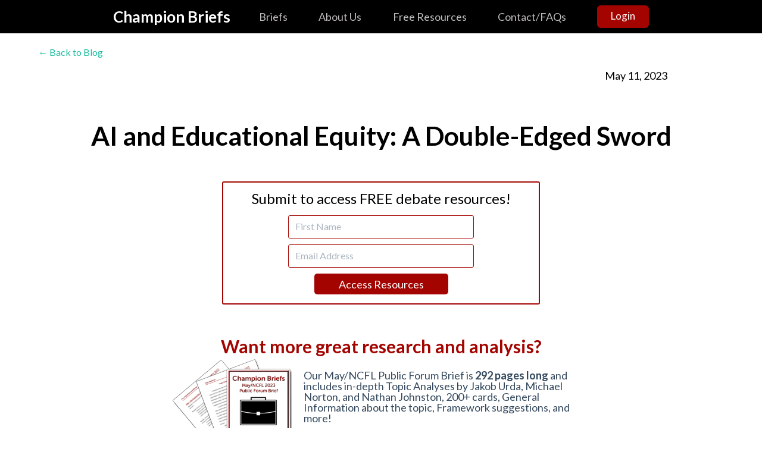

--- FILE ---
content_type: text/html; charset=UTF-8
request_url: https://championbriefs.com/blog/may2023pf-equity
body_size: 5579
content:
<!DOCTYPE html>
<!-- Go to www.addthis.com/dashboard to customize your tools -->
<script type="text/javascript" src="//s7.addthis.com/js/300/addthis_widget.js#pubid=ra-5407af147aeeaeac"></script>


<html>
<head>
<!-- Google tag (gtag.js) -->
<script async src="https://www.googletagmanager.com/gtag/js?id=G-5VYB45WEG4"></script>
<script>
  window.dataLayer = window.dataLayer || [];
  function gtag(){dataLayer.push(arguments);}
  gtag('js', new Date());

  gtag('config', 'G-5VYB45WEG4');
  gtag('config', 'AW-972008022');
</script>

<!-- Facebook Pixel Code -->

<script>
!function(f,b,e,v,n,t,s){if(f.fbq)return;n=f.fbq=function(){n.callMethod?
n.callMethod.apply(n,arguments):n.queue.push(arguments)};if(!f._fbq)f._fbq=n;
n.push=n;n.loaded=!0;n.version='2.0';n.queue=[];t=b.createElement(e);t.async=!0;
t.src=v;s=b.getElementsByTagName(e)[0];s.parentNode.insertBefore(t,s)}(window,
document,'script','//connect.facebook.net/en_US/fbevents.js');

fbq('init', '490697564435874');
fbq('track', "PageView");</script>
<noscript><img height="1" width="1" style="display:none"
src="https://www.facebook.com/tr?id=490697564435874&ev=PageView&noscript=1"
/></noscript>
<!-- End Facebook Pixel Code -->		<meta name="google-site-verification" content="A0VmAg5BJBCPFG3T2SaH1P8_tbjcStjHjcYi2y40GB4" />
		<meta name="viewport" content="width=device-width, initial-scale=1">
	
	<meta property='og:title' content='AI and Educational Equity: A Double-Edged Sword'/><title>AI and Educational Equity: A Double-Edged Sword | Champion Briefs</title><meta property='og:description' content='Artificial Intelligence has quickly impacted countless aspects of our life, and education is no exception. The promise of personalized learning experiences and data-driven insights is compelling, but the question remains: Does AI help or hinder educational equity? This question is crucial to Public Forum debaters competing in the NCFL National Tournament, where clear understanding and nuanced argumentation can make the difference between victory and defeat.

In this article, I’m going to focus on the way debaters might think about equity issues related to the topic “Resolved: The benefits of AI in education outweigh the harms.”'/><meta property='og:url' content='https://championbriefs.com/blog/may2023pf-equity'/><meta name='twitter:card' content='summary' />
      <meta name='twitter:site' content='@championbriefs' />
      <meta name='twitter:title' content='AI and Educational Equity: A Double-Edged Sword' />
      <meta property = 'article:publisher' content = 'https://www.facebook.com/ChampionBriefs'/><meta property='og:image' content='https://championbriefs.com/img/blog/may2023pf-equity.png'/> <meta name='twitter:image' content='http://championbriefs.com/img/blog/may2023pf-equity.png'/>	<meta property="fb:app_id" content = "417978271571196"/>
	<meta property="fb:admins" content="733440011"/>
	<meta property="og:site_name" content="The Champion Briefs Blog"/>
	<meta property="og:type" content="article"/>
	
	<meta property="twitter:account_id" content="903156607" />
	<link href="/app/layout/css/bootstrap.min.css" rel="stylesheet">
	<link href="/app/layout/css/flat-ui.min.css" rel="stylesheet">
	<link href="/app/layout/css/style.css?v=1.1" rel="stylesheet">
	<link href="/app/layout/css/login-module.css" rel="stylesheet">
	<link href="/app/layout/css/reset.css" rel="stylesheet">
	<!--<link href = "app/layout/css/animate.css" rel="stylesheet">-->
    <script src="/js/jquery-1.8.2.min.js"></script>
    <link href='https://fonts.googleapis.com/css?family=Lato:400,700:latin' rel='stylesheet' type='text/css'>
    <script type="text/javascript">
  WebFontConfig = {
    google: { families: [ 'Lato:100,300,400,700:latin' ] }
  };
  (function() {
    var wf = document.createElement('script');
    wf.src = ('https:' == document.location.protocol ? 'https' : 'http') +
      '://ajax.googleapis.com/ajax/libs/webfont/1/webfont.js';
    wf.type = 'text/javascript';
    wf.async = 'true';
    var s = document.getElementsByTagName('script')[0];
    s.parentNode.insertBefore(wf, s);
  })(); </script>
  <script type="text/javascript">
  WebFontConfig = {
    google: { families: [ 'Noticia+Text:400,700:latin' ] }
  };
  (function() {
    var wf = document.createElement('script');
    wf.src = ('https:' == document.location.protocol ? 'https' : 'http') +
      '://ajax.googleapis.com/ajax/libs/webfont/1/webfont.js';
    wf.type = 'text/javascript';
    wf.async = 'true';
    var s = document.getElementsByTagName('script')[0];
    s.parentNode.insertBefore(wf, s);
  })(); </script>
	<!-- start Mixpanel --><script type="text/javascript">(function(e,b){if(!b.__SV){var a,f,i,g;window.mixpanel=b;a=e.createElement("script");a.type="text/javascript";a.async=!0;a.src=("https:"===e.location.protocol?"https:":"http:")+'//cdn.mxpnl.com/libs/mixpanel-2.2.min.js';f=e.getElementsByTagName("script")[0];f.parentNode.insertBefore(a,f);b._i=[];b.init=function(a,e,d){function f(b,h){var a=h.split(".");2==a.length&&(b=b[a[0]],h=a[1]);b[h]=function(){b.push([h].concat(Array.prototype.slice.call(arguments,0)))}}var c=b;"undefined"!==
typeof d?c=b[d]=[]:d="mixpanel";c.people=c.people||[];c.toString=function(b){var a="mixpanel";"mixpanel"!==d&&(a+="."+d);b||(a+=" (stub)");return a};c.people.toString=function(){return c.toString(1)+".people (stub)"};i="disable track track_pageview track_links track_forms register register_once alias unregister identify name_tag set_config people.set people.set_once people.increment people.append people.track_charge people.clear_charges people.delete_user".split(" ");for(g=0;g<i.length;g++)f(c,i[g]);
b._i.push([a,e,d])};b.__SV=1.2}})(document,window.mixpanel||[]);
mixpanel.init("c8832ca668041bf3d5f2d0d6238c12be");</script><!-- end Mixpanel -->

<!--Start of Tawk.to Script-->
<script type="text/javascript">
var Tawk_API=Tawk_API||{}, Tawk_LoadStart=new Date();
(function(){
var s1=document.createElement("script"),s0=document.getElementsByTagName("script")[0];
s1.async=true;
s1.src='https://embed.tawk.to/66a15606becc2fed692a824f/1i3j3g2gp';
s1.charset='UTF-8';
s1.setAttribute('crossorigin','*');
s0.parentNode.insertBefore(s1,s0);
})();
</script>
<!--End of Tawk.to Script-->

</head>
<body>
<div id="fb-root"></div>
<script>(function(d, s, id) {
  var js, fjs = d.getElementsByTagName(s)[0];
  if (d.getElementById(id)) return;
  js = d.createElement(s); js.id = id;
  js.src = "//connect.facebook.net/en_US/all.js#xfbml=1&appId=1404022519810419";
  fjs.parentNode.insertBefore(js, fjs);
}(document, 'script', 'facebook-jssdk'));</script>

	<div id = "wrap">
		


<div class = "navigation-container"> <!-- nav container -->
		<div class="navigation-inner"> <!-- nav inner -->
			<div class = "nav-list"> <!-- nav list -->
				<ul class="nav-left">
					<li id = "logo" style =  "color: #fff"><strong><a href = "/"><h1>Champion Briefs</h1></a></strong></li>
				</ul>
				<ul id = "right">
					<li><a id = "briefs" href = "/store/">Briefs</a></li>
					<li><a id = "about" href = "/about">About Us</a></li>
					<!--<li><a id = "staff" href = "/staff.php">Staff</a></li>-->
					<li><a id = "blog" href = "/blog.php">Free Resources</a></li>
<!-- 					<li><a id = "camp" href = "https://ispeechanddebate.com" target = "_blank">Institute</a></li> -->
					<li><a id = "faq" href = "/faq">Contact/FAQs</a></li>
						
					
					<li id = "login1"><a class = "btn btn-large btn-primary" id = "login" href = "#">Login</a></li>
					
					<div class="login-module" id="login-module">
	<div>
		<form  class="login" method="post" action="/login.php">
			<input name="email" type="text" placeholder="Email"><br>
			<input name="pass" type="password" placeholder="Password"><br>
			<button class="btn btn-large btn-primary" id="login_btn" name="login_button">Submit</button>
		</form>
		
		<div class ="register login-module__register">
			<p id ="noaccount">Don't have an account? <a href = "/register.php">Register</a></p>
			<p id ="noaccount"><a href = "/forgot.php">Forgot password?</a></p>
		</div>
	</div>
</div>					
				</ul>
				
				<ul id = "alt-right">
					<button type = "button" class = "btn btn-primary btn-hamburger">
						<div class = "hamburger">
						<div class = "icon-bar"></div>
						<div class = "icon-bar"></div>
						<div class = "icon-bar"></div>
						</div>
					</button>
				</ul>
				
			</div> <!-- end nav list -->
		</div> <!-- end nav inner -->
	</div> <!-- end nav container -->
		<style>
#blog-container h2{
	text-align: center;
}

#blog-container a{
	text-decoration: none;
}

#blog-container p{
	font-size: 18px;
}

.video-container {
    overflow: hidden;
    position: relative;
    width:100%;
    max-width: 800px;
    
    
}

.video-container::after {
    padding-top: 56.25%;
    display: block;
    content: '';
}

.video-container iframe {
    position: absolute;
    top: 0;
    left: 0;
    width: 100%;
    height: 100%;

    
}

.blog-submit{
	width: 45% !important;
	height: 35px;
	border-radius: 5px;
	border: none;
	font-size: 18px;
	color: #fff;
	background-color: #a30400;
	box-shadow: none;
	font-family: 'Lato', sans-serif;
}

.blog-submit:hover{
	background-color: #cc4a4a;
}

.read-more{
	color: #a30400;
}

.read-more:hover{
	color: #cc4a4a !important;
}

.want-more{
	color: #a30400;
	font-size: 30px;
}

.want-more:hover{
	color: #cc4a4a;
}

@media only screen and (min-width: 800px){
	#blog-ad{
		width: 100%;
		max-width: 700px;
}


</style>

<div id="fb-root"></div>
<script>(function(d, s, id) {
  var js, fjs = d.getElementsByTagName(s)[0];
  if (d.getElementById(id)) return;
  js = d.createElement(s); js.id = id;
  js.src = "//connect.facebook.net/en_US/all.js#xfbml=1&appId=417978271571196";
  fjs.parentNode.insertBefore(js, fjs);
}(document, 'script', 'facebook-jssdk'));</script>
		<center>


	<div id = 'blog-container' style = 'margin-top: 0px;'><a href = 'https://championbriefs.com/blog' style = 'text-decoration: none;'>&#8592; Back to Blog</a><br>
<div style = 'float:right; width: 200px;'><p>May 11, 2023</p></div>
<br>
	<center>
		<h1>AI and Educational Equity: A Double-Edged Sword</h1><br><br></center><div style = 'width: 100%; max-width: 500px; margin: 0 auto; border: 2px solid #a30400; border-radius: 3px; white-space:normal; padding: 15px; margin-bottom: 50px; margin-top: 25px;'>
	<center>
	<center><span style = 'font-size: 24px; color: black;'>Submit to access FREE debate resources!</span></center>
		<form name = 'blog_emails' action = '' method = 'post'><br>
			<center><input name = 'name' type = 'text' autocomplete='given-name' placeholder='First Name' style = 'width: 60%; border: 1px solid #a30400; border-radius: 3px; font-size: 16px;'></center>
			<center><input name = 'email' type = 'email' autocomplete='email' placeholder='Email Address' style = 'width: 60%; border: 1px solid #a30400; border-radius: 3px; font-size: 16px; '></center>
			<center><input name = 'submit' type = 'submit' class = 'blog-submit' value = 'Access Resources'></center>
		</form>
	</center>
</div><center><div id = 'blog-ad'><h2><a href = '/store/may2023pf' target = '_blank' class = 'want-more'>Want more great research and analysis?</a></h2><div style = 'width: 100%;'><div style = 'width:50%; max-width: 200px; float: left; padding-right: 20px;'><a href = '/store/may2023pf' target = '_blank'><img src = '/img/Briefs/may2023pf.png' style = 'width: 100%;'></a></div><div style = 'width:100%; text-align:left; font-size:18px;'><br>Our May/NCFL Public Forum Brief is <strong>292 pages long</strong> and includes in-depth Topic Analyses by Jakob Urda, Michael Norton, and Nathan Johnston, 200+ cards, General Information about the topic, Framework suggestions, and more! <br><br><center><a href = '/store/may2023pf' target = '_blank' style = 'font-size: 24px; padding:10px;' class = 'btn btn-primary'<<strong>Click here to download!</strong></a></center></div></div></div></center>
</div>
</center>
</div>

		</div><!-- 	<script src="https://checkout.stripe.com/v2/checkout.js"></script> -->
	<!--<script src="js/jquery-1.8.2.min.js"></script>
	<script>window.jQuery || document.write('<script src="js/jquery-1.7.2.min.js"><\/script>')</script>-->
	<script src="/js/bootstrap.min.js"></script>
	<script src = "/js/login.js"></script>
	<!--<script src="/js/staff.js"></script>-->
	<script src = "/js/app.js?v=2.0"></script>

	<script>
		$(document).ready(function(){
			var title = document.title;
		
			if (title.indexOf("|") == -1){
				title = "Home";
			}
			else{
				title = document.title.split("| ")[1];
			}
			$("#login").on('click', function(e){
				e.preventDefault();
				mixpanel.track("Clicked login",{
					"page" : title
				});
				console.log("YES");
				window.location = $(this).attr('href');			
			});
			
			$('#myModal').hide();
			$('.carousel').carousel({
				interval: 7500
			});
// 			$("#footer-inner").html("").load("/app/layout/foot-content.html").show();
		});
</script>

<div id="footer">
	<div id="footer-inner">
		<div class="footer">	
	<div class="footer-left">
		<a href = "https://docs.stripe.com/security" target = "_blank" rel="nofollow"><img src = "/img/stripe.png" style = "width:250px; padding-right:20px;"></a>
		<img src = "/img/customers.png" style = "width:250px; padding-right:20px;">
		<a href = "https://speechanddebate.org" target = "_blank" rel="nofollow"><img src = "/img/NSDA.png" style = "width:250px; padding-right:20px;"></a>
		<br><br>
		<ul class="footer-left__list">
			
			<li>
&copy; 2026 Champion Briefs, LLC			</li>
			<li>
				<a target = "_blank" href = "mailto:info@championbriefs.com">Contact Us</a>
			</li>
			<li>
				<a href = "https://championbriefs.com/terms.php">Terms & Conditions</a>
			</li>
			<li>
				<a href = "https://championbriefs.com/privacy.php">Privacy Policy</a>
			</li>
			<li>
			<a target = "_blank" href = "https://www.youtube.com/channel/UCEeGsfpeKcK-6bbuLfNE0hA"><img src = "/img/youtube.png" style = "height: 40px; padding: 0px;"></a>
			</li>
		</ul>
	</div>
	
	<div class="footer-right">
<!--
			<a target = "_blank" href = "https://www.facebook.com/championbriefs"><img src = "/img/facebook.png" style = "height: 40px; padding: 0px;"></a>
			<a target = "_blank" href = "https://www.twitter.com/championbriefs"><img src = "/img/twitter.png" style = "height: 40px; padding: 0px;"></a>
-->
			
	</div>
</div>	</div>
</div>

</div>
</div>
</body>
</html>

--- FILE ---
content_type: text/css
request_url: https://championbriefs.com/app/layout/css/style.css?v=1.1
body_size: 7593
content:
html, body{
	height: 100%;
	-webkit-font-smoothing: antialiased;
	font-smooth: always;
	font-weight: 400;
	-webkit-backface-visibility:hidden;
	width: 100%;
}

a:hover {
    color: #cc4a4a; /* Lighter shade of red for hover */
}


.col2 a:hover{
	    color: #cc4a4a; /* Lighter shade of red for hover */

}

#logo :hover{
	color: #c0bdbd !important;
}
/*--------------------*/
/*     Navigation     */
/*--------------------*/
.navigation-container{
	max-height: none;
	position: fixed;
	width: 100%;
	z-index: 100;
}

.navigation-inner{
	background-color: #000;
	padding: 8px 0;
}

.nav-list{
	margin: 0 auto;
	max-width: 900px;
	display: flex;
	height: 100%;
}

.nav-left {
	display: flex;
	align-items: center;
	margin-right: 48px;
}

#right{
	display: flex;
	position: relative;
	justify-content: space-between;
	align-items: center;
	flex: 1;
}


#login_btn{
	font-family: 'Lato', sans-serif;
	font-size: 18px;
	border-radius: 9px;
}

#logo{
	font-size: 26px;
	color: #fff;
	float: left;
	margin-left: 0px;
	margin-right: 0px;
}

#logo h1{
	color: #ffffff;
}

#logo a{
	color: #fff;
}

#logo a:hover{
	color: #c0bdbd;

}

.nav-list ul{
	list-style-type: none;
	line-height: 30px;	
}

.nav-list li{
	font-size: 18px;
}

.nav-list li a{
	color: #c0bdbd;
	text-decoration: none;
}

.nav-list li a:hover, .nav-list li a:focus{
	color: #fff;
}

.nav-list li a:active, .nav-list li a.active{
	color: #6a6a6a;
}

.btn{
	color: #fff;
	font-family: 'Lato', sans-serif;
}

.btn-primary{
	background-color:#a30400 !important;
}

.btn-primary:hover{
	background-color:#cc4a4a !important;
	color:white !important;
}

.btn-primary:active{
	background-color:#670705 !important;
}

.nav-list .btn{
	font-size: 17px;
	font-weight: 400;
	padding-top:8px;
	padding-bottom: 10px;
	padding-right:23px;
	padding-left: 23px;
	color: #fff;
}

.nav-list .btn-primary{
	background-color:#a30400;
}
.nav-list .btn-primary:hover, .nav-list .btn-primary:focus{
	background-color:#cc4a4a;
}
.nav-list .btn-primary:active, .nav-list .btn-primary.active{
	background-color:#670705;
}

a#login:hover{
	color: #fff;
}

@media only screen and (max-width: 900px) {
	.navigation-container {
		position: relative;
	}
	
	.nav-list {
		display: block;
	}
	
	.nav-left {
		margin-bottom: 12px;	
	}
	
	.navigation-inner {
		padding: 16px 0;
	}
	
	.page-container {
		padding-top: 0;
	}
}

@media only screen and (max-width: 500px) {
	#right {
		flex-direction: column;
		align-items: flex-start;
	}
	
	#right li {
		margin-bottom: 16px;
	}
	
	#right li#login1 {
		margin-bottom: 0;
	}
	
	.page-container {
		padding-top: 0;
	}
	
	.navigation-container {
		position: relative;
	}
}

/*-----------------------*/
/*     End Navigation    */
/*-----------------------*/


/*--------------------*/
/*     Carousel       */
/*--------------------*/


.content-container{
	background-color: white;
	z-index: 100;
	width: 1000px;
}

.span6{
	margin-left: 27px;
}

.content-container h1{
	font-size: 36px;
	color: #a30400;
	margin-bottom: 10px;
}

.content-container p{
	line-height: 1.4;
}


.carousel-inner{
	      box-shadow: inset 0px 0px 10px 8px black;
	      -webkit-box-shadow: inset 0px 0px 10px 8px black;
}

#myCarousel{
}

.carousel {
      margin-bottom: 0px;
      background-color: black;
    }

    .carousel .container {
      position: relative;
      z-index: 9;
    }
    
    .pic-container{
    }

    @media only screen and (min-width: 1105px){
    .carousel-control {
      height: 80px;
      margin-top: 0;
      font-size: 120px;
      text-shadow: 0 1px 1px rgba(0,0,0,.4);
      background-color: transparent;
      border: 0;
      z-index: 10;
    }
    }
    
    @media only screen and (max-width: 1105px){
	    .carousel-control{
		    display: none;
	    }
    }

    .carousel .item {
      height: 500px;
      
    }
    .carousel img {
      text-align: center;
      min-width: 1100px;
      height: 500px;
      position: relative;
      display: none;
    }

    .carousel-caption {
      /*display:none;*/
      background-color: transparent;
      position: absolute;
      width:800px;
      bottom: 80px;
      text-align: left;
      text-shadow: none;
      padding-left: 15px !important;
    }

    .carousel-caption h1{
    	font-size: 40px;
    	font-weight: 500;
    }
    
    .carousel-caption#dc{
	    bottom: 130px !important;
    }
    
    .carousel-caption#cf{
	    bottom: 85px !important;
    }

    .carousel-caption h1,
    .carousel-caption .lead {
      width: 480px;
      margin-bottom: 10px;
      line-height: 1.3;
      color: #fff;
      font-weight: 300;
      -webkit-backface-visibility:hidden;
    }
    .carousel-caption .btn-primary {
      margin-top: 10px;
      background-color:#a30400;
		margin-top: 20px;
		padding-left: 40px;
		padding-right: 40px;
		padding-top: 15px;
		padding-bottom: 15px;
    }
    
    .item{
	   

    }

	
.carousel-caption .btn-primary:hover, .btn-primary:focus{
	background-color:#cc4a4a;
}
.carousel-caption .btn-primary:active, .btn-primary.active{
	background-color:#670705;
}

    .carousel-control{
    	text-decoration: none;
    }

    .login .btn-primary{
	background-color:#a30400;
	margin-top: 20px;
	padding-left: 60px;
	padding-right: 60px;
	padding-top: 15px;
	padding-bottom: 15px;
}
.login .btn-primary:hover, .btn-primary:focus{
	background-color:#cc4a4a;
}
.login .btn-primary:active, .btn-primary.active{
	background-color:#670705;
}

/*-----------------------*/
/*     End Carousel      */
/*-----------------------*/


/*--------------------*/
/*       Body         */
/*--------------------*/
/*
body{
	background: url('../img/classy_fabric.png');
}
*/
/*-----------------------*/
/*     End Body          */
/*-----------------------*/



/*--------------------*/
/*       Login        */
/*--------------------*/



.register a{
	color: #a30400;
	text-decoration: none;
}

.register a:hover{
	color: #cc4a4a;
}

.register a:active{
	color: #cc4a4a;
}



/*-----------------------*/
/*     End Login         */
/*-----------------------*/






/*--------------------*/
/*       Footer       */
/*--------------------*/

#wrap{
	min-height: calc(100vh - 210px);
	padding: 0;
	padding-bottom: 120px;
}

#spread{
	height: 200px;
}

#main{
	overflow: auto;
}

#footer-inner{
	max-width: 1000px;
	margin: 0 auto;
}

#footer-inner a{
	color: #ffffff
}

#footer-inner a:hover{
	color: #d0d0d0
}

#footer-inner li{
	line-height: 2.2;
}


#footer{
	background-color: #000;
	color: #fff;
	clear: both;
}

.footer {
	display: flex;
	align-items: center;
	padding: 24px 0;
}

.footer-left {
	flex: 6;
}

.footer-right {
	display: flex;
	justify-content: space-between;
	flex: 1 0 auto;
	margin-left: 24px;
	margin-right: 16px;
}

.footer-left__list {
	display: flex;
	flex-flow: row wrap;
}

.footer-left__list li {
	margin-left: 16px;
}

.footer-main{
	width:100%;
	display:flex;
	margin-bottom:50px;
}


/*-----------------------*/
/*     End Footer        */
/*-----------------------*/

/*--------------------*/
/*       Forms        */
/*--------------------*/

.login input{
	padding-bottom: 10px;
	padding-bottom: 10px;
	padding-left: 3px;
}

#login_head{
	font-size: 50px;
	margin-bottom: 40px;
	color: #000;
}

#login-form{
	/*display:none;*/
	border: 1px solid #ccc;
	width: 400px;
	padding-top: 30px;
	padding-bottom: 30px;
}

#login-form .alert{
	width: 300px;
}


#noaccount{
	color: black;
}

#login1 #noaccount a :hover{
	color: #cc4a4a !important;
}

.login input:focus{
	border-color: #595959;
	background-color: white;
}

.login-form input:focus{
	border-color: #595959;
	background-color: white;
}

#couponSubmit input:focus{
	border-color: #595959;
	background-color: white;
}

/*-----------------------*/
/*     End Forms         */
/*-----------------------*/


/*-----------------------*/
/*         Buy           */
/*-----------------------*/

.products{
	padding-top: 75px;
	width: 1000px;
	/*display:none */;
}

.product-container .brief-name {
	text-align: left;
	font-size: 22px;
}

.product-container .brief-description {
	text-align: left;
}

.product-container .brief-price{
	font-size: 22px;
	text-align: left;
}

.brief-strike-price{

	text-decoration:line-through;
	color:#5c5c5c !important;
}

#products-container{
	padding-top: 80px;
}

#products-container h1{
	font-size: 44px;
}

#cb-logo{
	height: 260px;
}

#cf-logo{
	width: 100%;
}

#products-body{
	width: 1000px;
	color: black;
	line-height: 1.4;
	padding-bottom: 100px;
}

#products-body h2{
	font-size: 32px;
}

#products-body p{
	text-align: left;
}

.product-inner{
	width: 1000px;
}

.row{
	width: 1000px;
	padding-bottom: 30px;
	float: center;
}

.row p{
	float:center;
}

hr{
	padding-bottom: 30px;
}

.body-buy{
		background-color: #fff;
		width: 100%;
}

#select-event a{
	font-size: 26px;
}

.products h1{
	font-size: 50px;
	margin-top: 10px;
	color: #000;
}

.my-account-module {
	border: 1px solid #e3e0e0;
	height: 300px;
	padding: 16px 16px 0 16px;
	box-sizing: border-box;
	width: 30%;
}

.my-account-module h2{
	font-size: 24px;
}

.my-account-row {
	display: flex;
	justify-content: center;
}

.my-account-inner {
	display: flex;
	flex-flow: row wrap;
	justify-content: space-around;
	max-width: 600px;
	flex: 1;
}
.my-account-container {
	max-width: 600px;
	padding: 0 16px;
}

.my-account-actions-heading {
	font-size: 18px;
	padding-bottom: 8px;
	border-bottom: 1px solid #ccc;
}

.my-account-list-item {
	display: flex;
	flex-flow: row wrap;
	padding-bottom: 24px;
	margin-bottom: 24px;
	border-bottom: 1px solid #ccc;
}

.my-account-actions {
	display: flex;
}

.logout {
	margin-left: 8px;
}

.my-account-list-item h2 {
	font-size: 18px;
	flex: 1;
	text-align: left;
	margin-right: 16px;
}

.product .btn-primary {
      background-color:#a30400 !important;
	  padding-top: 20px;
      padding-bottom: 20px;
	  width: 160px;
	  float: right;
	  border-radius: 8px;
    }


.product h2, .product p{
	float: left;
}
	
.btn-primary:hover, .btn-primary:focus{
	background-color:#cc4a4a !important;
}
.btn-primary:active, .btn-primary.active{
	background-color:#670705 !important;
}


.featurette-divider {
      margin: 0px 0;
      width: 100%;
      /* Space out the Bootstrap <hr> more */
    }
    
    .featurette {
       /* Vertically center images part 1: add padding above and below text. */
      overflow: hidden; /* Vertically center images part 2: clear their floats. */
      padding-bottom: 60px;
      padding-top: 60px;
    }
    .featurette-image {
      margin-top: -120px; /* Vertically center images part 3: negative margin up the image the same amount of the padding to center it. */
    }

    /* Give some space on the sides of the floated elements so text doesn't run right into it. */
    .featurette-image.pull-left {
      margin-right: 40px;
    }
    .featurette-image.pull-right {
      margin-left: 40px;
    }

    /* Thin out the marketing headings */
    .featurette-heading {
      font-size: 50px;
      font-weight: 300;
      line-height: 1;
      letter-spacing: -1px;
      color: #000;
    }
    
    
    .featurette p{
	    color: #9d9a9a;
	    
    }
    
    
    .greeting, .product-display-container{
	    padding-top: 80px;
    }
    
    .greeting, .product-display-container h1{
	    font-size: 50px;
	    color: black;
	    -webkit-backface-visibility: hidden;
    }    
    
    .row{
	    padding-top: 20px;
	    -webkit-backface-visibility:hidden;
    }
    
    .store-nav-and-body {
	    display: flex;
	    justify-content: center;
	    flex-flow: row wrap;
	    padding: 24px;
    }
    
    .store-nav,
    .store-body {
	    border: 1px solid #e3e0e0;
    }
    
    .store-nav {
	    padding: 24px;
		margin: 0 24px 24px;
	    align-self: flex-start;
	    width: 280px;
    }
    
    @media only screen and (max-width: 1275px) {
		.store-body{
			order: 1;
		}
		.store-nav {
			order: 2;
			margin: 24px;
			width:100%;
			max-width: 800px;
			padding: 24px;
		}
		.isd-ad-store{
			order:3;
		}
	}

    
    .store-body {
	    max-width: 800px;
	    padding: 24px;
    }
    
.store-featured-products {
    display: flex;
    flex-flow: row wrap;
    justify-content: center;
}

.store-featured-item {
    flex: 0 1 calc(50% - 32px);
    padding: 16px;
    min-width: 160px;
    position: relative;
    overflow: hidden;
}

.featured-link {
    text-decoration: none;
    color: inherit;
    display: block;
}

.featured-link .featured-content {
    transition: transform 0.3s ease;
}

.featured-link:hover .featured-content {
    transform: translateY(-5px);
}

.featured-link h2 {
    color: inherit;
    transition: color 0.3s ease;
}

.featured-link:hover h2 {
    color: #cc4a4a;
}


.featured-content {
    transition: transform 0.3s ease;
}

.store-featured-item:hover .featured-content {
    transform: translateY(-5px);

    
}

.store-featured-item :hover{
	color: #cc4a4a !important;
}

    
    .pdp-stage{
	   
	    border: 1px solid #e3e0e0;
	    color: black;
	    -webkit-backface-visibility:hidden;
	    padding-top: 5px;
	    
	    height: 50%;
	    padding-top: 27px;
	    padding-bottom: 27px;
    }
    
    .pdp-stage.span8{
	    text-align: left;
	    padding-top: 10px !important;
    }

    
    .pdp-stage.span8 h2{
	    margin-left: 0px;
	    font-size: 22px;
    }
    
    .pdp-stage img{
	    margin: 0 auto;
    }
    
    .pdp-details{
    	text-align: left;
    	padding-left: 10px;
    	padding-top: 5px;
	    height: 400px;
	    color: black;
	    font-weight: 400;
	    -webkit-backface-visibility:hidden;
	    font-size: 18px;
	    border: 1px solid #e3e0e0;
    }
    
    .pdp-details h2{
    	font-size: 24px;
    }
    
    .pdp-details hr{
	    margin-right: 10px;
    }
    
   #staff-container{
	   padding-top: 40px;
	   height: 100%;
	   color: #a30400;
	   font-size: 50px;
	   width: 100%;
   }
   
   #events hr{
	   width: 900px;
   }
   
   #events h1{
	   color: black;
	   font-size: 44px;
   }
   
   #events a{
	   color: #a30400;
	   font-weight: 100;
	   text-decoration: none;
	   font-size: 20px;
   }
   
   #events a:hover{
	   color: #4a0303;
   }
   
   #events a:active{
	   color: black;
   }
   
   #events h2{
	   color: black;
	   line-height: 0.8;
	   font-weight: 400;
   }
   
   .staff h2{
   	font-size: 24px !important;
   }
   
   .popover-title{
	   padding: 0;
	   background-color: white;
	   border-bottom: none;
   }
   
   .popover-content{
	   color: black;
	   font-size: 14px;
	   line-height: 1.2;
	   font-weight: 100;
   }
   
   .popover{
	   width: 260px;
   }
   
   .staff{
	   height: 200px;
   }
   
   #staff-inner{
	   height: 100%;
	   width: 100%;

   }
   
   .staff img{
	   height: 150px;
	   border-radius: 50%;
	   cursor: pointer;
   }
   
   .popup{
	   height: 200px;
	   position:absolute;
	   width: 150px;
	   border: 1px solid #ccc;
	   box-shadow: 0px 0px 4px #232222;
	   -webkit-box-shadow: 0px 0px 4px #232222;
	   -moz-box-shadow: 0px 0px 4px #232222;
	   background-color: white;
	   left: 20px;
   }

   h1, h2, p{
	   color: black;
   }

   #login-coming-soon h1{
	   font-size: 50px;
	   line-height: 1.5;
   }
   
   #login-coming-soon p{
	   font-size: 24px;
	   line-height: 1.2;
   }
   
   #login-coming-soon{
	   width: 500px;
	   line-height: 1.2;
   }
   
   #faq-container{
	   padding-top: 80px;
	   width: 95%;
	   max-width: 900px;
	   text-align: left;
	   height: 100%;
   }
   
   #terms{
	   width: 95%;
	   max-width: 900px;
	   padding-top: 85px;
	   padding-bottom: 100px;
   }
   
   #terms hr{
	   padding-bottom: 20px;
   }
   
   #terms p{
	   text-align: left;
	   list-style-type: decimal !important;
	   color: black;
	   overflow-wrap: break-word;
   }
   
   #terms li{
	   line-height: 1.4;
	   margin-bottom: 15px;
   }
   
   #terms h1{
	   font-size: 42px;
   }
   
   #terms p{
   		
	   text-align: left;
	   padding-bottom: 20px;
   }
   
   
   #faq-container h1{
	   font-size: 30px;
	   margin-bottom: 5px;
	   cursor: default;
   }
   
   .qa{
	   margin-bottom: 20px;
   }
   
   .qa p{
	   display: none;
	   font-size: 20px;
	   line-height:30px;
   }
   
   .qa h1:hover{
	   color: #cc4a4a;
	   cursor: pointer !important;
   }
   
   .email_form{
	   font-size: 20px;
   }
   
   .email_form_h:hover{
	   cursor:default;
   }
   
   .email_form input{
	   width: 50%;
	   font-size: 16px;
   }
   
   .email_form textarea{
	   width: 50%;
	   font-size: 16px;
   }
 
    .email_form input[type=submit]{
	   width: 25%;
	   height: 35px;
   }
   
   
   .testi_form{
	   display: none;
   }
   
   #faq-container h1#title{
	   font-size: 45px;
	   text-align: center;
	   margin-bottom: 30px;
	   cursor: default;
   }
   
   #faq-container a{
	   color: #a30400;
	   text-decoration: none;
   }
   
   #faq-container a:hover{
	   color: #610202;
   }
   
   #faq-container a:active{color: #000;}
   
   .list-head ul{
	   display: none;
   }
   
   .list-head{
	   list-style-type: none;
   }
   
   .list-head h2{
	   cursor: pointer;
	   font-size: 20px;
   }
   
   .unowned-brief-link{
	   color: #a30400;
	   font-size: 18px;
   }
   
   .unowned-brief-link:hover{
	   color: #610202;
   }
   
   #brief-list li{
	   margin-bottom: 10px;
	   padding-right: 10px;
	   padding-left: 10px;
   }
   #brief-list a{
	   text-decoration: none;
	   	color: #a30400;
   }
   
   #brief-list a:hover{
	   	color: #cc4a4a;
	   text-decoration: none;

   }

   
   .brief-link{
	   font-weight: bold;
	   font-size: 18px;
   }
   
   
   #brief-list-sep{
	   padding-bottom: 0px !important;
   }
   
   #featured_column_1{
/*
	   width: 50%;
	   float: left;
	   margin: 0px;
	   white-space: pre-line;
	   line-height: 50px;
*/
   }
   
   #featured_column_1 h2{
	   font-size: 20px;
	   text-align: center;
	   color: #a30400;
	   
   }
   
   #featured_column_1 a{
	   color: #a30400;
	   text-decoration: none;
   }
   
   #featured_column_1 a:hover{
	   color: #cc4a4a;
	   text-decoration: none;
	   
   }
   
   #featured_column_2{
/*
	   width: 50%;
	   float: left;
	   margin: 0px;
	   white-space: pre;
	   line-height: 20px;
*/


   }
   
   #featured_column_2 h2{
	   font-size: 20px;
	   text-align: center;
	   color: #a30400;
	   }
	   
   #featured_column_2 a{
	   color: #a30400;
	   text-decoration: none;
   }
   
   #featured_column_2 a:hover{
	   color: #cc4a4a;
	   text-decoration: none;
	   
   }
   
   #featured_column_3{
	   width: 100%;
	   float: left;
	   margin: 0px;
	   white-space: pre-line;
	   line-height: 50px;

	   
   }
   
   #featured_column_3 h2{
	   font-size: 20px;
	   text-align: center;
	   color: #a30400;
	   
   }
   
   #featured_column_3 a{
	   color: #a30400;
	   text-decoration: none;
   }
   
   #featured_column_3 a:hover{
	   color: #cc4a4a;
	   text-decoration: none;
	   
   }

   
   #fname, #lname{
	   width: 120px;
   }
   
   .login input{
	   width: 250px;
   }
   
   #school{
	   width: 178px;
   }
   
   #school-state{
	   width: 70px;
	   height: 40px;
   }
   
   #coach{
	   width: 10px;
   }
   
   .spaceout{
	   letter-spacing: 2px;
   }
   
   

   
   
/*-----------------------*/
/*     End Buy           */
/*-----------------------*/


/*-----------------------*/
/*     Blog	             */
/*-----------------------*/

#blog-container{
	white-space: pre-wrap;
	padding-top: 80px;
	width: 90%;
	text-align: left;
	height: 100%;
}

#blog-container h1{
	font-size: 44px;
}

#blog-container h2{
	font-size: 25px;
}

#blog-container p{
	line-height: 30px;
	
}

#blog-container p2{
	line-height: 30px;
	padding-left: 100px;
	padding-right: 100px;
}

#blog-container ol{
	list-style-type: decimal;
	color: #000000;
	margin-left: 50px;
}

#blog-container li{
	color: #000000;
	line-height: 30px;
}

#blog-container blockquote{
	color: #000000;
	line-height: 30px;
	margin-left: 100px;
}

#fb-like{
	float: center;
}

#blog-list{
	float: center;
	margin-left: 0px;
	margin-right: 0px;
	padding-top: 50px !important;
	white-space: pre-wrap;
	
	}
	
#blog-list hr{
	padding-bottom: 0px !important;
}

#blog-list h1{
	font-size: 45px;
	color: #000000;
	padding-top: 10px;
	text-align: center;
	white-space: pre-wrap;
}

#blog-list-box{
	border: 0px solid #ccc;
	width: 85%;
	padding-bottom: 20px;
	white-space: pre-wrap;
	text-align: left;
	border-radius: 5px;
	
}

#blog-list-box h2{
	font-size: 36px;
	color: #000000;
	padding: 10px;
	text-align: center;
	line-height: 15px;
}

#blog-list-box h3{
	font-size: 24px;
	color: #000000;
	padding: 0px;
	text-align: center;
	line-height: 25px;
}

#blog-list-box h4{
	font-size: 20px;
	color: #a30400;
	padding: 0px;
	line-height: 5px;
	text-align: right;
	font-weight:bold;
	
}

#blog-list-box p {
    line-height: 25px;
    white-space: pre-wrap;
}


#blog-list-box a{
	color: #000000;
	text-decoration: none;
	
}

#blog-list-box a:hover{
	color: #cc4a4a;
}

.blog-list-box{
	border: 0px solid #ccc;
	width: 85%;
	padding-bottom: 20px;
	white-space: pre-wrap;
	text-align: left;
	border-radius: 5px;
	
}

.blog-list-box h2{
	font-size: 36px;
	color: #000000;
	padding: 10px;
	text-align: center;
	line-height: 15px;
}

.blog-list-box h3{
	font-size: 24px;
	color: #000000;
	padding: 0px;
	text-align: center;
	line-height: 25px;
}

.blog-list-box h4{
	font-size: 20px;
	color: #a30400;
	padding: 0px;
	line-height: 5px;
	text-align: right;
	font-weight:bold;
	
}

.blog-list-box p {
    line-height: 25px;
    white-space: pre-wrap;
    overflow: hidden;
    display: -webkit-box;
    -webkit-line-clamp: 15; /* Adjust based on your line height and desired text length */
    -webkit-box-orient: vertical;
    position: relative;
}

.blog-list-box p::after {
    content: "...";
    position: relative;
    bottom: 0;
    right: 0;
    background: white;
    padding-left: 5px;
}


.blog-list-box a{
	color: #000000;
	text-decoration: none;
	
}

.

a.post-title{
	line-height: 1.1;
}

.icon-bar{
	width: 20px;
	height: 3px;
	border-radius: 20px;
	background-color: white;
	margin: 0 auto;
	position: relative;
}

.btn-hamburger{
	width: 25px;
	height: 30px;
	margin: 0 auto;
	line-height: 0.1;
	text-align: center;
	position: relative;
	display: none;
}

.hamburger{
	margin: 0 auto;
	position: absolute;
	width: 25px;
	left: 11.5px;
	line-height: 1%;
	top: 4px;
}

@import url(//netdna.bootstrapcdn.com/font-awesome/3.2.1/css/font-awesome.css);

fieldset, label { margin: 0; padding: 0; }

.rating { 
  border: none;
  float: right;
  margin-right: 20px;
}

.rating > input { display: none; } 
.rating > label:before { 
  margin: 2px;
  font-size: 1.25em;
  font-family: FontAwesome;
  display: inline-block;
  content: "\f005";
}

.rating > .half:before { 
  content: "\f089";
  position: absolute;
}

.rating > label { 
  color: #ddd; 
 float: right; 
}

/***** CSS Magic to Highlight Stars on Hover *****/

.rating > input:checked ~ label, /* show gold star when clicked */
.rating:not(:checked) > label:hover, /* hover current star */
.rating:not(:checked) > label:hover ~ label { color: #a30400;  } /* hover previous stars in list */

.rating > input:checked + label:hover, /* hover current star when changing rating */
.rating > input:checked ~ label:hover,
.rating > label:hover ~ input:checked ~ label, /* lighten current selection */
.rating > input:checked ~ label:hover ~ label { color: #c87f7c;  } 


.downloading{
	   margin-top: 50px;
   }
   
.faq-about p{
	font-size:20px;
	line-height:30px;
}

.about-title {
    display: flex;
    justify-content: center; /* Center the content horizontally */
    width: 95%;
    padding-top: 80px;
    max-width: 900px;
    text-align: center; /* Center the text */
    height: 100%;
}

.about-container {
    display: flex;
    align-items: flex-start;
    width: 95%;
    max-width: 900px;
    text-align: left;
    height: 100%;
    flex-wrap: nowrap; /* Prevent wrapping on larger screens */
}

.about-profile-pic {
    margin-right: 20px;
    flex: 1 1 auto;
    text-align: center;
}

.about-profile-pic img {
    border-radius: 50%;
    width: 600px; /* Restored original width */
    height: auto;
}

.about-content-flex {
    flex: 2 1 auto;
}

.about-content-full {
    width: 95%;
    max-width: 900px;
    text-align: left;
    margin-top: 20px;
}

.about-content-flex h2 {
    font-size: 38px;
    padding-bottom: 20px;
}

.about-content-flex p, .about-content-full p {
    font-size: 1.1em;
    line-height: 1.6;
}

.about-title h1 {
    font-size: 45px;
}

.about-container h2{
	font-size: 38px;
	padding-bottom:20px;
}

.about-content-full h2{
	font-size: 38px;
	padding-bottom:20px;
}


.about-buttons {
    margin-top: 20px;
    display: flex;
    gap: 10px;
    flex-wrap: wrap;
    justify-content: center;
}

.btn-custom {
    background-color: transparent;
    border: 2px solid #a30400;
    border-radius: 10px;
    padding: 10px 20px;
    color: #a30400;
    text-decoration: none;
    font-size: 1em;
    transition: background-color 0.3s, color 0.3s;
    font-size:18px;
}

.btn-custom:hover {
    background-color: #a30400;
    color: white !important;
}

/* Add media query to stack image and text vertically on smaller screens */
@media (max-width: 768px) {
    .about-container {
        flex-wrap: wrap;
    }

    .about-profile-pic {
        flex: 1 1 100%;
        max-width:50%;
        margin: auto;
    }

    .about-content-flex {
        flex: 1 1 100%;
    }
}

.about-us-section {
    display: flex;
    align-items: flex-start;
    gap: 20px;
    margin-bottom: 20px;
    flex-wrap: wrap; /* Ensures responsive layout */
}

.about-us-image {
    width: 100%;
    max-width: 250px; /* Adjust as needed */
    border-radius: 20px;
}

.about-us-content {
    flex: 1;
}

@media (max-width: 768px) {
    .about-us-section {
        flex-direction: column;
        align-items: center;
        text-align: center;
    }

    .about-us-image {
        max-width: 50%;
    }
}

#blog-preview-container {
    text-align: left;
}

.blog-list {
    display: flex;
    flex-wrap: wrap;
    justify-content: center;
    gap: 20px;
    padding-top: 20px;
    padding-bottom: 20px;
}

.blog-list-box {
    flex: 1 1 25%;
    border: 1px solid #ddd;
    border-radius: 10px;
    padding: 20px;
    box-shadow: 0 2px 5px rgba(0,0,0,0.1);
    transition: transform 0.3s ease;
}

.blog-list-box h3{
    font-size:18px;
    line-height:22px;
    padding-bottom:10px;
    text-decoration: underline;
}

.blog-list-box:hover {
    transform: translateY(-5px);
}

.read-more {
    color: #a30400 !important;
    text-decoration: none;
    font-weight: bold;
}

.blog-list-box-link{
	text-decoration:none;
}

@media (max-width: 768px) {
    .blog-list {
        flex-direction: column;
        align-items: center;
    }

    .blog-list-box {
        width: 90%;
        margin-bottom: 20px;
    }
}

//ARCHIVE//

#archive-wrapper {
}

#archive-contain {
    width: 95%;
    max-width: 900px;
    text-align: left;
    height: 100%;
    padding-top: 80px;
}

#archive-contain h1 {
    font-size: 45px;
    justify-content: center;
}

#archive-preview-container {
    text-align: left;
    width: 100%;
}

.archive-filters {
    display: flex;
    gap: 20px;
    margin-bottom: 20px;
    justify-content: center;
}

.archive-filters select{
	height:40px;
}

.archive-briefs-container {
    display: flex;
    flex-wrap: wrap;
    justify-content: center;
    gap: 20px;
}

.archive-product-link {
    text-decoration: none;
    color: inherit;
    display: inline-block;
    width: 100%;
    max-width: calc(33.333% - 20px);
    box-sizing: border-box;
    border-radius: 10px;
    padding: 20px;
    transition: transform 0.3s ease;
}

.archive-product-link:hover {
    transform: translateY(-5px);
    
}

.archive-product-name:hover{
	color: #cc4a4a !important;
}

.archive-product-name {
    font-size: 20px;
    line-height: 22px;
    padding-bottom: 10px;
    text-decoration: none;
    color: #a30400;
    text-align: center;
}

@media (max-width: 768px) {
    .archive-briefs-container {
        flex-direction: column;
        align-items: center;
    }

    .archive-product-link {
        width: 90%;
        margin-bottom: 20px;
    }
}

.home-detail-link{
	color:#a30400;
	font-size:30px; 
	text-decoration: underline; 
	text-decoration-color: #a30400;
}

.home-detail-link :hover{
	text-decoration:underline;
	}
	
.order-prompt{
	font-size:18px;
	line-height:22px;
	padding-top:15px;
}

.order-prompt :hover{
	text-decoration:underline;
}

.ul-checks{
	margin-top:15px;
  margin-bottom:15px;
}
.ul-checks li{
	font-size: 1.1em;
  line-height: 1.6;
  margin-left:20px;
  color: black;
  
}

.ul-checks ul {
  list-style: none;
  
  
}

.ul-checks li:before {
  content: '✓  ';
}

--- FILE ---
content_type: text/css
request_url: https://championbriefs.com/app/layout/css/login-module.css
body_size: 167
content:
.login-module {
	display: none;
	position: absolute;
	width: 320px;
	height: 240px;
	right: 0;
	top: 50px;
	background-color: white;
	border-radius: 2px;
	border: 1px solid #ccc;
	padding: 24px 16px;
	justify-content: center;
	align-items: center;
}

.login-module.active {
	display: flex;
}

.login-module__register {
	margin-top: 12px;
}

#login-purchase-module {
	top: 48px;
	left: 0;
}

.login-purchase-module-wrap {
	position: relative;
	display: flex;
}